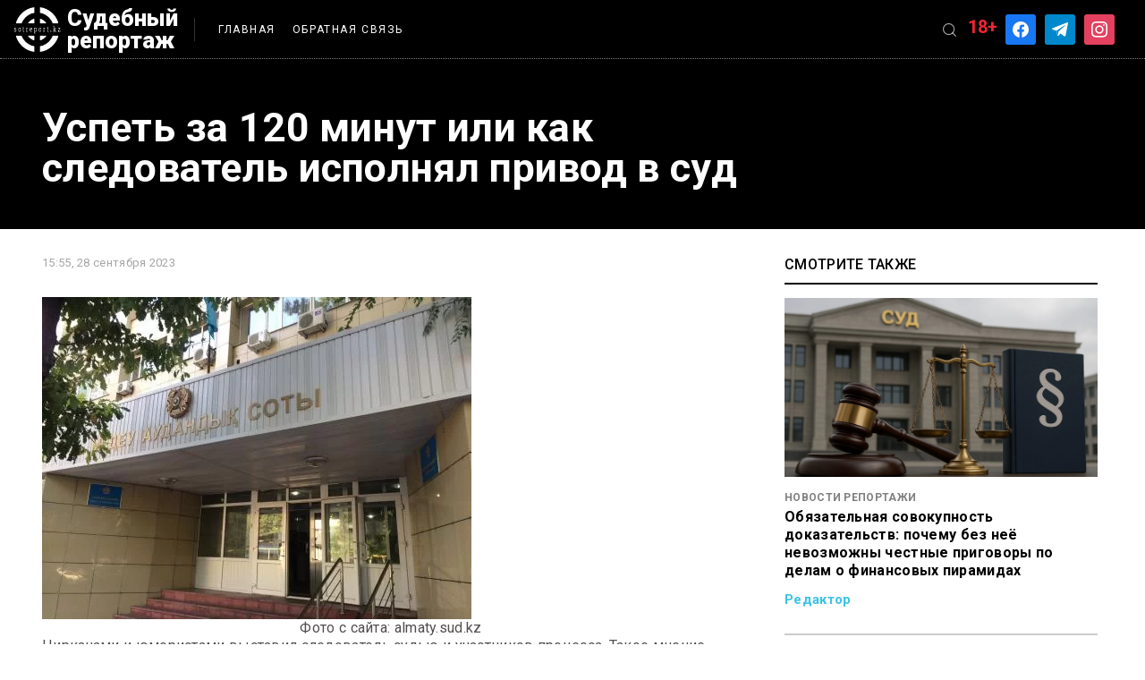

--- FILE ---
content_type: text/html; charset=UTF-8
request_url: https://sotreport.kz/report/strong-uspet-za-120-minut-ili-kak-sledovatel-ispolnyal-privod-v-sud-strong/
body_size: 18275
content:
<!doctype html>
<html dir="ltr" lang="ru-RU" prefix="og: https://ogp.me/ns#">
<head>
	<meta charset="UTF-8">
	<meta name="viewport" content="width=device-width, initial-scale=1">
	<meta name="yandex-verification" content="8b5d371b9818118f" />
	<link rel="profile" href="https://gmpg.org/xfn/11">
	<link rel="stylesheet" href="https://unpkg.com/swiper/swiper-bundle.min.css" />
	
	<script src="https://code.jquery.com/jquery-3.6.0.js"
  	integrity="sha256-H+K7U5CnXl1h5ywQfKtSj8PCmoN9aaq30gDh27Xc0jk="
  	crossorigin="anonymous"></script>
	

	<!-- Yandex.Metrika counter -->
	<script type="text/javascript" >
	   (function(m,e,t,r,i,k,a){m[i]=m[i]||function(){(m[i].a=m[i].a||[]).push(arguments)};
	   m[i].l=1*new Date();k=e.createElement(t),a=e.getElementsByTagName(t)[0],k.async=1,k.src=r,a.parentNode.insertBefore(k,a)})
	   (window, document, "script", "https://mc.yandex.ru/metrika/tag.js", "ym");

	   ym(81318001, "init", {
			clickmap:true,
			trackLinks:true,
			accurateTrackBounce:true,
			webvisor:true
	   });
	</script>
	<noscript><div><img src="https://mc.yandex.ru/watch/81318001" style="position:absolute; left:-9999px;" alt="" /></div></noscript>
	<!-- /Yandex.Metrika counter -->
	
	<!-- Global site tag (gtag.js) - Google Analytics -->
	<script async src="https://www.googletagmanager.com/gtag/js?id=G-L9QM82MBSL"></script>
	<script>
	  window.dataLayer = window.dataLayer || [];
	  function gtag(){dataLayer.push(arguments);}
	  gtag('js', new Date());

	  gtag('config', 'G-L9QM82MBSL');
	</script>
	<title>Успеть за 120 минут или как следователь исполнял привод в суд - Судебный репортаж</title>
	<style>img:is([sizes="auto" i], [sizes^="auto," i]) { contain-intrinsic-size: 3000px 1500px }</style>
	
		<!-- All in One SEO 4.7.9.1 - aioseo.com -->
	<meta name="description" content="Циркачами и юмористами выставил следователь судью и участников процесса. Такое мнение высказала представитель потерпевших, после рапорта следователя о принудительном приводе десяти свидетелей. За два часа он якобы объехал 20 адресов в Алматы, всех обзвонил и успел официально ответить суду, что никого не нашел, сообщает Sotreport.kz. - Я заявила о вызове 10 человек. У следователя было" />
	<meta name="robots" content="max-image-preview:large" />
	<meta name="author" content="Редактор"/>
	<link rel="canonical" href="https://sotreport.kz/report/strong-uspet-za-120-minut-ili-kak-sledovatel-ispolnyal-privod-v-sud-strong/" />
	<meta name="generator" content="All in One SEO (AIOSEO) 4.7.9.1" />
		<meta property="og:locale" content="ru_RU" />
		<meta property="og:site_name" content="Судебный репортаж -" />
		<meta property="og:type" content="article" />
		<meta property="og:title" content="Успеть за 120 минут или как следователь исполнял привод в суд - Судебный репортаж" />
		<meta property="og:description" content="Циркачами и юмористами выставил следователь судью и участников процесса. Такое мнение высказала представитель потерпевших, после рапорта следователя о принудительном приводе десяти свидетелей. За два часа он якобы объехал 20 адресов в Алматы, всех обзвонил и успел официально ответить суду, что никого не нашел, сообщает Sotreport.kz. - Я заявила о вызове 10 человек. У следователя было" />
		<meta property="og:url" content="https://sotreport.kz/report/strong-uspet-za-120-minut-ili-kak-sledovatel-ispolnyal-privod-v-sud-strong/" />
		<meta property="article:published_time" content="2023-09-28T09:55:59+00:00" />
		<meta property="article:modified_time" content="2023-09-28T12:59:22+00:00" />
		<meta name="twitter:card" content="summary_large_image" />
		<meta name="twitter:title" content="Успеть за 120 минут или как следователь исполнял привод в суд - Судебный репортаж" />
		<meta name="twitter:description" content="Циркачами и юмористами выставил следователь судью и участников процесса. Такое мнение высказала представитель потерпевших, после рапорта следователя о принудительном приводе десяти свидетелей. За два часа он якобы объехал 20 адресов в Алматы, всех обзвонил и успел официально ответить суду, что никого не нашел, сообщает Sotreport.kz. - Я заявила о вызове 10 человек. У следователя было" />
		<script type="application/ld+json" class="aioseo-schema">
			{"@context":"https:\/\/schema.org","@graph":[{"@type":"BlogPosting","@id":"https:\/\/sotreport.kz\/report\/strong-uspet-za-120-minut-ili-kak-sledovatel-ispolnyal-privod-v-sud-strong\/#blogposting","name":"\u0423\u0441\u043f\u0435\u0442\u044c \u0437\u0430 120 \u043c\u0438\u043d\u0443\u0442 \u0438\u043b\u0438 \u043a\u0430\u043a \u0441\u043b\u0435\u0434\u043e\u0432\u0430\u0442\u0435\u043b\u044c \u0438\u0441\u043f\u043e\u043b\u043d\u044f\u043b \u043f\u0440\u0438\u0432\u043e\u0434 \u0432 \u0441\u0443\u0434 - \u0421\u0443\u0434\u0435\u0431\u043d\u044b\u0439 \u0440\u0435\u043f\u043e\u0440\u0442\u0430\u0436","headline":"\u0423\u0441\u043f\u0435\u0442\u044c \u0437\u0430 120 \u043c\u0438\u043d\u0443\u0442 \u0438\u043b\u0438 \u043a\u0430\u043a \u0441\u043b\u0435\u0434\u043e\u0432\u0430\u0442\u0435\u043b\u044c \u0438\u0441\u043f\u043e\u043b\u043d\u044f\u043b \u043f\u0440\u0438\u0432\u043e\u0434 \u0432 \u0441\u0443\u0434","author":{"@id":"https:\/\/sotreport.kz\/author\/kira_redaktor\/#author"},"publisher":{"@id":"https:\/\/sotreport.kz\/#organization"},"image":{"@type":"ImageObject","url":"https:\/\/i0.wp.com\/sotreport.kz\/wp-content\/uploads\/2023\/09\/img-20150824-wa0006_1.jpeg?fit=480%2C360&ssl=1","width":480,"height":360},"datePublished":"2023-09-28T15:55:59+05:00","dateModified":"2023-09-28T18:59:22+05:00","inLanguage":"ru-RU","mainEntityOfPage":{"@id":"https:\/\/sotreport.kz\/report\/strong-uspet-za-120-minut-ili-kak-sledovatel-ispolnyal-privod-v-sud-strong\/#webpage"},"isPartOf":{"@id":"https:\/\/sotreport.kz\/report\/strong-uspet-za-120-minut-ili-kak-sledovatel-ispolnyal-privod-v-sud-strong\/#webpage"},"articleSection":"\u041d\u043e\u0432\u043e\u0441\u0442\u0438, \u0420\u0435\u043f\u043e\u0440\u0442\u0430\u0436\u0438, \u0410\u043b\u043c\u0430\u0442\u044b, \u0412 \u0441\u043b\u0430\u0439\u0434\u0435\u0440, \u0412\u044b\u0431\u043e\u0440 \u0440\u0435\u0434\u0430\u043a\u0446\u0438\u0438, \u0434\u043e\u043b\u044c\u0449\u0438\u043a\u0438, \u0436\u0438\u043b\u044c\u0435 \u0431\u0438\u0437\u043d\u0435\u0441-\u043a\u043b\u0430\u0441\u0441\u0430, \u0416\u041a \u00abSilver Hills\u00bb, \u0416\u041a \u00ab\u0422\u0430\u0443-\u041a\u043e\u043a\u0442\u0435\u043c\u00bb, \u043f\u043e\u043b\u0438\u0446\u0438\u044f, \u043f\u0440\u0438\u043d\u0443\u0434\u0438\u0442\u0435\u043b\u044c\u043d\u044b\u0439 \u043f\u0440\u0438\u0432\u043e\u0434, \u0441\u043b\u0435\u0434\u043e\u0432\u0430\u0442\u0435\u043b\u044c, \u0441\u0443\u0434, \u0422\u041e\u041e \u041a\u043e\u043a \u0411\u0430\u0439\u0442\u0435\u0440\u0435\u043a, \u0443\u0433\u043e\u043b\u043e\u0432\u043d\u043e\u0435 \u0434\u0435\u043b\u043e, \u0445\u0438\u0449\u0435\u043d\u0438\u044f, \u042e\u0440\u0438\u0439 \u041a\u0443\u0432\u0448\u0438\u043d\u043d\u0438\u043a\u043e\u0432"},{"@type":"BreadcrumbList","@id":"https:\/\/sotreport.kz\/report\/strong-uspet-za-120-minut-ili-kak-sledovatel-ispolnyal-privod-v-sud-strong\/#breadcrumblist","itemListElement":[{"@type":"ListItem","@id":"https:\/\/sotreport.kz\/#listItem","position":1,"name":"\u0413\u043b\u0430\u0432\u043d\u0430\u044f \u0441\u0442\u0440\u0430\u043d\u0438\u0446\u0430","item":"https:\/\/sotreport.kz\/","nextItem":{"@type":"ListItem","@id":"https:\/\/sotreport.kz\/category\/report\/#listItem","name":"\u0420\u0435\u043f\u043e\u0440\u0442\u0430\u0436\u0438"}},{"@type":"ListItem","@id":"https:\/\/sotreport.kz\/category\/report\/#listItem","position":2,"name":"\u0420\u0435\u043f\u043e\u0440\u0442\u0430\u0436\u0438","item":"https:\/\/sotreport.kz\/category\/report\/","nextItem":{"@type":"ListItem","@id":"https:\/\/sotreport.kz\/report\/strong-uspet-za-120-minut-ili-kak-sledovatel-ispolnyal-privod-v-sud-strong\/#listItem","name":"\u0423\u0441\u043f\u0435\u0442\u044c \u0437\u0430 120 \u043c\u0438\u043d\u0443\u0442 \u0438\u043b\u0438 \u043a\u0430\u043a \u0441\u043b\u0435\u0434\u043e\u0432\u0430\u0442\u0435\u043b\u044c \u0438\u0441\u043f\u043e\u043b\u043d\u044f\u043b \u043f\u0440\u0438\u0432\u043e\u0434 \u0432 \u0441\u0443\u0434"},"previousItem":{"@type":"ListItem","@id":"https:\/\/sotreport.kz\/#listItem","name":"\u0413\u043b\u0430\u0432\u043d\u0430\u044f \u0441\u0442\u0440\u0430\u043d\u0438\u0446\u0430"}},{"@type":"ListItem","@id":"https:\/\/sotreport.kz\/report\/strong-uspet-za-120-minut-ili-kak-sledovatel-ispolnyal-privod-v-sud-strong\/#listItem","position":3,"name":"\u0423\u0441\u043f\u0435\u0442\u044c \u0437\u0430 120 \u043c\u0438\u043d\u0443\u0442 \u0438\u043b\u0438 \u043a\u0430\u043a \u0441\u043b\u0435\u0434\u043e\u0432\u0430\u0442\u0435\u043b\u044c \u0438\u0441\u043f\u043e\u043b\u043d\u044f\u043b \u043f\u0440\u0438\u0432\u043e\u0434 \u0432 \u0441\u0443\u0434","previousItem":{"@type":"ListItem","@id":"https:\/\/sotreport.kz\/category\/report\/#listItem","name":"\u0420\u0435\u043f\u043e\u0440\u0442\u0430\u0436\u0438"}}]},{"@type":"Organization","@id":"https:\/\/sotreport.kz\/#organization","name":"\u0421\u0443\u0434\u0435\u0431\u043d\u044b\u0439 \u0440\u0435\u043f\u043e\u0440\u0442\u0430\u0436","url":"https:\/\/sotreport.kz\/"},{"@type":"Person","@id":"https:\/\/sotreport.kz\/author\/kira_redaktor\/#author","url":"https:\/\/sotreport.kz\/author\/kira_redaktor\/","name":"\u0420\u0435\u0434\u0430\u043a\u0442\u043e\u0440","image":{"@type":"ImageObject","@id":"https:\/\/sotreport.kz\/report\/strong-uspet-za-120-minut-ili-kak-sledovatel-ispolnyal-privod-v-sud-strong\/#authorImage","url":"https:\/\/secure.gravatar.com\/avatar\/7e92cc674c371a1743befa203e4c55d2?s=96&d=mm&r=g","width":96,"height":96,"caption":"\u0420\u0435\u0434\u0430\u043a\u0442\u043e\u0440"}},{"@type":"WebPage","@id":"https:\/\/sotreport.kz\/report\/strong-uspet-za-120-minut-ili-kak-sledovatel-ispolnyal-privod-v-sud-strong\/#webpage","url":"https:\/\/sotreport.kz\/report\/strong-uspet-za-120-minut-ili-kak-sledovatel-ispolnyal-privod-v-sud-strong\/","name":"\u0423\u0441\u043f\u0435\u0442\u044c \u0437\u0430 120 \u043c\u0438\u043d\u0443\u0442 \u0438\u043b\u0438 \u043a\u0430\u043a \u0441\u043b\u0435\u0434\u043e\u0432\u0430\u0442\u0435\u043b\u044c \u0438\u0441\u043f\u043e\u043b\u043d\u044f\u043b \u043f\u0440\u0438\u0432\u043e\u0434 \u0432 \u0441\u0443\u0434 - \u0421\u0443\u0434\u0435\u0431\u043d\u044b\u0439 \u0440\u0435\u043f\u043e\u0440\u0442\u0430\u0436","description":"\u0426\u0438\u0440\u043a\u0430\u0447\u0430\u043c\u0438 \u0438 \u044e\u043c\u043e\u0440\u0438\u0441\u0442\u0430\u043c\u0438 \u0432\u044b\u0441\u0442\u0430\u0432\u0438\u043b \u0441\u043b\u0435\u0434\u043e\u0432\u0430\u0442\u0435\u043b\u044c \u0441\u0443\u0434\u044c\u044e \u0438 \u0443\u0447\u0430\u0441\u0442\u043d\u0438\u043a\u043e\u0432 \u043f\u0440\u043e\u0446\u0435\u0441\u0441\u0430. \u0422\u0430\u043a\u043e\u0435 \u043c\u043d\u0435\u043d\u0438\u0435 \u0432\u044b\u0441\u043a\u0430\u0437\u0430\u043b\u0430 \u043f\u0440\u0435\u0434\u0441\u0442\u0430\u0432\u0438\u0442\u0435\u043b\u044c \u043f\u043e\u0442\u0435\u0440\u043f\u0435\u0432\u0448\u0438\u0445, \u043f\u043e\u0441\u043b\u0435 \u0440\u0430\u043f\u043e\u0440\u0442\u0430 \u0441\u043b\u0435\u0434\u043e\u0432\u0430\u0442\u0435\u043b\u044f \u043e \u043f\u0440\u0438\u043d\u0443\u0434\u0438\u0442\u0435\u043b\u044c\u043d\u043e\u043c \u043f\u0440\u0438\u0432\u043e\u0434\u0435 \u0434\u0435\u0441\u044f\u0442\u0438 \u0441\u0432\u0438\u0434\u0435\u0442\u0435\u043b\u0435\u0439. \u0417\u0430 \u0434\u0432\u0430 \u0447\u0430\u0441\u0430 \u043e\u043d \u044f\u043a\u043e\u0431\u044b \u043e\u0431\u044a\u0435\u0445\u0430\u043b 20 \u0430\u0434\u0440\u0435\u0441\u043e\u0432 \u0432 \u0410\u043b\u043c\u0430\u0442\u044b, \u0432\u0441\u0435\u0445 \u043e\u0431\u0437\u0432\u043e\u043d\u0438\u043b \u0438 \u0443\u0441\u043f\u0435\u043b \u043e\u0444\u0438\u0446\u0438\u0430\u043b\u044c\u043d\u043e \u043e\u0442\u0432\u0435\u0442\u0438\u0442\u044c \u0441\u0443\u0434\u0443, \u0447\u0442\u043e \u043d\u0438\u043a\u043e\u0433\u043e \u043d\u0435 \u043d\u0430\u0448\u0435\u043b, \u0441\u043e\u043e\u0431\u0449\u0430\u0435\u0442 Sotreport.kz. - \u042f \u0437\u0430\u044f\u0432\u0438\u043b\u0430 \u043e \u0432\u044b\u0437\u043e\u0432\u0435 10 \u0447\u0435\u043b\u043e\u0432\u0435\u043a. \u0423 \u0441\u043b\u0435\u0434\u043e\u0432\u0430\u0442\u0435\u043b\u044f \u0431\u044b\u043b\u043e","inLanguage":"ru-RU","isPartOf":{"@id":"https:\/\/sotreport.kz\/#website"},"breadcrumb":{"@id":"https:\/\/sotreport.kz\/report\/strong-uspet-za-120-minut-ili-kak-sledovatel-ispolnyal-privod-v-sud-strong\/#breadcrumblist"},"author":{"@id":"https:\/\/sotreport.kz\/author\/kira_redaktor\/#author"},"creator":{"@id":"https:\/\/sotreport.kz\/author\/kira_redaktor\/#author"},"image":{"@type":"ImageObject","url":"https:\/\/i0.wp.com\/sotreport.kz\/wp-content\/uploads\/2023\/09\/img-20150824-wa0006_1.jpeg?fit=480%2C360&ssl=1","@id":"https:\/\/sotreport.kz\/report\/strong-uspet-za-120-minut-ili-kak-sledovatel-ispolnyal-privod-v-sud-strong\/#mainImage","width":480,"height":360},"primaryImageOfPage":{"@id":"https:\/\/sotreport.kz\/report\/strong-uspet-za-120-minut-ili-kak-sledovatel-ispolnyal-privod-v-sud-strong\/#mainImage"},"datePublished":"2023-09-28T15:55:59+05:00","dateModified":"2023-09-28T18:59:22+05:00"},{"@type":"WebSite","@id":"https:\/\/sotreport.kz\/#website","url":"https:\/\/sotreport.kz\/","name":"\u0421\u0443\u0434\u0435\u0431\u043d\u044b\u0439 \u0440\u0435\u043f\u043e\u0440\u0442\u0430\u0436","inLanguage":"ru-RU","publisher":{"@id":"https:\/\/sotreport.kz\/#organization"}}]}
		</script>
		<!-- All in One SEO -->

<link rel='dns-prefetch' href='//stats.wp.com' />
<link rel='preconnect' href='//i0.wp.com' />
<link rel='preconnect' href='//c0.wp.com' />
<link rel="alternate" type="application/rss+xml" title="Судебный репортаж &raquo; Лента" href="https://sotreport.kz/feed/" />
		<!-- This site uses the Google Analytics by MonsterInsights plugin v9.3.0 - Using Analytics tracking - https://www.monsterinsights.com/ -->
							<script src="//www.googletagmanager.com/gtag/js?id=G-L9QM82MBSL"  data-cfasync="false" data-wpfc-render="false" async></script>
			<script data-cfasync="false" data-wpfc-render="false">
				var mi_version = '9.3.0';
				var mi_track_user = true;
				var mi_no_track_reason = '';
								var MonsterInsightsDefaultLocations = {"page_location":"https:\/\/sotreport.kz\/report\/strong-uspet-za-120-minut-ili-kak-sledovatel-ispolnyal-privod-v-sud-strong\/"};
				if ( typeof MonsterInsightsPrivacyGuardFilter === 'function' ) {
					var MonsterInsightsLocations = (typeof MonsterInsightsExcludeQuery === 'object') ? MonsterInsightsPrivacyGuardFilter( MonsterInsightsExcludeQuery ) : MonsterInsightsPrivacyGuardFilter( MonsterInsightsDefaultLocations );
				} else {
					var MonsterInsightsLocations = (typeof MonsterInsightsExcludeQuery === 'object') ? MonsterInsightsExcludeQuery : MonsterInsightsDefaultLocations;
				}

								var disableStrs = [
										'ga-disable-G-L9QM82MBSL',
									];

				/* Function to detect opted out users */
				function __gtagTrackerIsOptedOut() {
					for (var index = 0; index < disableStrs.length; index++) {
						if (document.cookie.indexOf(disableStrs[index] + '=true') > -1) {
							return true;
						}
					}

					return false;
				}

				/* Disable tracking if the opt-out cookie exists. */
				if (__gtagTrackerIsOptedOut()) {
					for (var index = 0; index < disableStrs.length; index++) {
						window[disableStrs[index]] = true;
					}
				}

				/* Opt-out function */
				function __gtagTrackerOptout() {
					for (var index = 0; index < disableStrs.length; index++) {
						document.cookie = disableStrs[index] + '=true; expires=Thu, 31 Dec 2099 23:59:59 UTC; path=/';
						window[disableStrs[index]] = true;
					}
				}

				if ('undefined' === typeof gaOptout) {
					function gaOptout() {
						__gtagTrackerOptout();
					}
				}
								window.dataLayer = window.dataLayer || [];

				window.MonsterInsightsDualTracker = {
					helpers: {},
					trackers: {},
				};
				if (mi_track_user) {
					function __gtagDataLayer() {
						dataLayer.push(arguments);
					}

					function __gtagTracker(type, name, parameters) {
						if (!parameters) {
							parameters = {};
						}

						if (parameters.send_to) {
							__gtagDataLayer.apply(null, arguments);
							return;
						}

						if (type === 'event') {
														parameters.send_to = monsterinsights_frontend.v4_id;
							var hookName = name;
							if (typeof parameters['event_category'] !== 'undefined') {
								hookName = parameters['event_category'] + ':' + name;
							}

							if (typeof MonsterInsightsDualTracker.trackers[hookName] !== 'undefined') {
								MonsterInsightsDualTracker.trackers[hookName](parameters);
							} else {
								__gtagDataLayer('event', name, parameters);
							}
							
						} else {
							__gtagDataLayer.apply(null, arguments);
						}
					}

					__gtagTracker('js', new Date());
					__gtagTracker('set', {
						'developer_id.dZGIzZG': true,
											});
					if ( MonsterInsightsLocations.page_location ) {
						__gtagTracker('set', MonsterInsightsLocations);
					}
										__gtagTracker('config', 'G-L9QM82MBSL', {"forceSSL":"true","link_attribution":"true"} );
															window.gtag = __gtagTracker;										(function () {
						/* https://developers.google.com/analytics/devguides/collection/analyticsjs/ */
						/* ga and __gaTracker compatibility shim. */
						var noopfn = function () {
							return null;
						};
						var newtracker = function () {
							return new Tracker();
						};
						var Tracker = function () {
							return null;
						};
						var p = Tracker.prototype;
						p.get = noopfn;
						p.set = noopfn;
						p.send = function () {
							var args = Array.prototype.slice.call(arguments);
							args.unshift('send');
							__gaTracker.apply(null, args);
						};
						var __gaTracker = function () {
							var len = arguments.length;
							if (len === 0) {
								return;
							}
							var f = arguments[len - 1];
							if (typeof f !== 'object' || f === null || typeof f.hitCallback !== 'function') {
								if ('send' === arguments[0]) {
									var hitConverted, hitObject = false, action;
									if ('event' === arguments[1]) {
										if ('undefined' !== typeof arguments[3]) {
											hitObject = {
												'eventAction': arguments[3],
												'eventCategory': arguments[2],
												'eventLabel': arguments[4],
												'value': arguments[5] ? arguments[5] : 1,
											}
										}
									}
									if ('pageview' === arguments[1]) {
										if ('undefined' !== typeof arguments[2]) {
											hitObject = {
												'eventAction': 'page_view',
												'page_path': arguments[2],
											}
										}
									}
									if (typeof arguments[2] === 'object') {
										hitObject = arguments[2];
									}
									if (typeof arguments[5] === 'object') {
										Object.assign(hitObject, arguments[5]);
									}
									if ('undefined' !== typeof arguments[1].hitType) {
										hitObject = arguments[1];
										if ('pageview' === hitObject.hitType) {
											hitObject.eventAction = 'page_view';
										}
									}
									if (hitObject) {
										action = 'timing' === arguments[1].hitType ? 'timing_complete' : hitObject.eventAction;
										hitConverted = mapArgs(hitObject);
										__gtagTracker('event', action, hitConverted);
									}
								}
								return;
							}

							function mapArgs(args) {
								var arg, hit = {};
								var gaMap = {
									'eventCategory': 'event_category',
									'eventAction': 'event_action',
									'eventLabel': 'event_label',
									'eventValue': 'event_value',
									'nonInteraction': 'non_interaction',
									'timingCategory': 'event_category',
									'timingVar': 'name',
									'timingValue': 'value',
									'timingLabel': 'event_label',
									'page': 'page_path',
									'location': 'page_location',
									'title': 'page_title',
									'referrer' : 'page_referrer',
								};
								for (arg in args) {
																		if (!(!args.hasOwnProperty(arg) || !gaMap.hasOwnProperty(arg))) {
										hit[gaMap[arg]] = args[arg];
									} else {
										hit[arg] = args[arg];
									}
								}
								return hit;
							}

							try {
								f.hitCallback();
							} catch (ex) {
							}
						};
						__gaTracker.create = newtracker;
						__gaTracker.getByName = newtracker;
						__gaTracker.getAll = function () {
							return [];
						};
						__gaTracker.remove = noopfn;
						__gaTracker.loaded = true;
						window['__gaTracker'] = __gaTracker;
					})();
									} else {
										console.log("");
					(function () {
						function __gtagTracker() {
							return null;
						}

						window['__gtagTracker'] = __gtagTracker;
						window['gtag'] = __gtagTracker;
					})();
									}
			</script>
				<!-- / Google Analytics by MonsterInsights -->
		<script>
window._wpemojiSettings = {"baseUrl":"https:\/\/s.w.org\/images\/core\/emoji\/15.0.3\/72x72\/","ext":".png","svgUrl":"https:\/\/s.w.org\/images\/core\/emoji\/15.0.3\/svg\/","svgExt":".svg","source":{"concatemoji":"https:\/\/sotreport.kz\/wp-includes\/js\/wp-emoji-release.min.js?ver=6.7.4"}};
/*! This file is auto-generated */
!function(i,n){var o,s,e;function c(e){try{var t={supportTests:e,timestamp:(new Date).valueOf()};sessionStorage.setItem(o,JSON.stringify(t))}catch(e){}}function p(e,t,n){e.clearRect(0,0,e.canvas.width,e.canvas.height),e.fillText(t,0,0);var t=new Uint32Array(e.getImageData(0,0,e.canvas.width,e.canvas.height).data),r=(e.clearRect(0,0,e.canvas.width,e.canvas.height),e.fillText(n,0,0),new Uint32Array(e.getImageData(0,0,e.canvas.width,e.canvas.height).data));return t.every(function(e,t){return e===r[t]})}function u(e,t,n){switch(t){case"flag":return n(e,"\ud83c\udff3\ufe0f\u200d\u26a7\ufe0f","\ud83c\udff3\ufe0f\u200b\u26a7\ufe0f")?!1:!n(e,"\ud83c\uddfa\ud83c\uddf3","\ud83c\uddfa\u200b\ud83c\uddf3")&&!n(e,"\ud83c\udff4\udb40\udc67\udb40\udc62\udb40\udc65\udb40\udc6e\udb40\udc67\udb40\udc7f","\ud83c\udff4\u200b\udb40\udc67\u200b\udb40\udc62\u200b\udb40\udc65\u200b\udb40\udc6e\u200b\udb40\udc67\u200b\udb40\udc7f");case"emoji":return!n(e,"\ud83d\udc26\u200d\u2b1b","\ud83d\udc26\u200b\u2b1b")}return!1}function f(e,t,n){var r="undefined"!=typeof WorkerGlobalScope&&self instanceof WorkerGlobalScope?new OffscreenCanvas(300,150):i.createElement("canvas"),a=r.getContext("2d",{willReadFrequently:!0}),o=(a.textBaseline="top",a.font="600 32px Arial",{});return e.forEach(function(e){o[e]=t(a,e,n)}),o}function t(e){var t=i.createElement("script");t.src=e,t.defer=!0,i.head.appendChild(t)}"undefined"!=typeof Promise&&(o="wpEmojiSettingsSupports",s=["flag","emoji"],n.supports={everything:!0,everythingExceptFlag:!0},e=new Promise(function(e){i.addEventListener("DOMContentLoaded",e,{once:!0})}),new Promise(function(t){var n=function(){try{var e=JSON.parse(sessionStorage.getItem(o));if("object"==typeof e&&"number"==typeof e.timestamp&&(new Date).valueOf()<e.timestamp+604800&&"object"==typeof e.supportTests)return e.supportTests}catch(e){}return null}();if(!n){if("undefined"!=typeof Worker&&"undefined"!=typeof OffscreenCanvas&&"undefined"!=typeof URL&&URL.createObjectURL&&"undefined"!=typeof Blob)try{var e="postMessage("+f.toString()+"("+[JSON.stringify(s),u.toString(),p.toString()].join(",")+"));",r=new Blob([e],{type:"text/javascript"}),a=new Worker(URL.createObjectURL(r),{name:"wpTestEmojiSupports"});return void(a.onmessage=function(e){c(n=e.data),a.terminate(),t(n)})}catch(e){}c(n=f(s,u,p))}t(n)}).then(function(e){for(var t in e)n.supports[t]=e[t],n.supports.everything=n.supports.everything&&n.supports[t],"flag"!==t&&(n.supports.everythingExceptFlag=n.supports.everythingExceptFlag&&n.supports[t]);n.supports.everythingExceptFlag=n.supports.everythingExceptFlag&&!n.supports.flag,n.DOMReady=!1,n.readyCallback=function(){n.DOMReady=!0}}).then(function(){return e}).then(function(){var e;n.supports.everything||(n.readyCallback(),(e=n.source||{}).concatemoji?t(e.concatemoji):e.wpemoji&&e.twemoji&&(t(e.twemoji),t(e.wpemoji)))}))}((window,document),window._wpemojiSettings);
</script>
<style id='wp-emoji-styles-inline-css'>

	img.wp-smiley, img.emoji {
		display: inline !important;
		border: none !important;
		box-shadow: none !important;
		height: 1em !important;
		width: 1em !important;
		margin: 0 0.07em !important;
		vertical-align: -0.1em !important;
		background: none !important;
		padding: 0 !important;
	}
</style>
<link rel='stylesheet' id='wp-block-library-css' href='https://c0.wp.com/c/6.7.4/wp-includes/css/dist/block-library/style.min.css' media='all' />
<link rel='stylesheet' id='wpzoom-social-icons-block-style-css' href='https://sotreport.kz/wp-content/plugins/social-icons-widget-by-wpzoom/block/dist/style-wpzoom-social-icons.css?ver=4.3.4' media='all' />
<link rel='stylesheet' id='mediaelement-css' href='https://c0.wp.com/c/6.7.4/wp-includes/js/mediaelement/mediaelementplayer-legacy.min.css' media='all' />
<link rel='stylesheet' id='wp-mediaelement-css' href='https://c0.wp.com/c/6.7.4/wp-includes/js/mediaelement/wp-mediaelement.min.css' media='all' />
<style id='jetpack-sharing-buttons-style-inline-css'>
.jetpack-sharing-buttons__services-list{display:flex;flex-direction:row;flex-wrap:wrap;gap:0;list-style-type:none;margin:5px;padding:0}.jetpack-sharing-buttons__services-list.has-small-icon-size{font-size:12px}.jetpack-sharing-buttons__services-list.has-normal-icon-size{font-size:16px}.jetpack-sharing-buttons__services-list.has-large-icon-size{font-size:24px}.jetpack-sharing-buttons__services-list.has-huge-icon-size{font-size:36px}@media print{.jetpack-sharing-buttons__services-list{display:none!important}}.editor-styles-wrapper .wp-block-jetpack-sharing-buttons{gap:0;padding-inline-start:0}ul.jetpack-sharing-buttons__services-list.has-background{padding:1.25em 2.375em}
</style>
<style id='classic-theme-styles-inline-css'>
/*! This file is auto-generated */
.wp-block-button__link{color:#fff;background-color:#32373c;border-radius:9999px;box-shadow:none;text-decoration:none;padding:calc(.667em + 2px) calc(1.333em + 2px);font-size:1.125em}.wp-block-file__button{background:#32373c;color:#fff;text-decoration:none}
</style>
<style id='global-styles-inline-css'>
:root{--wp--preset--aspect-ratio--square: 1;--wp--preset--aspect-ratio--4-3: 4/3;--wp--preset--aspect-ratio--3-4: 3/4;--wp--preset--aspect-ratio--3-2: 3/2;--wp--preset--aspect-ratio--2-3: 2/3;--wp--preset--aspect-ratio--16-9: 16/9;--wp--preset--aspect-ratio--9-16: 9/16;--wp--preset--color--black: #000000;--wp--preset--color--cyan-bluish-gray: #abb8c3;--wp--preset--color--white: #ffffff;--wp--preset--color--pale-pink: #f78da7;--wp--preset--color--vivid-red: #cf2e2e;--wp--preset--color--luminous-vivid-orange: #ff6900;--wp--preset--color--luminous-vivid-amber: #fcb900;--wp--preset--color--light-green-cyan: #7bdcb5;--wp--preset--color--vivid-green-cyan: #00d084;--wp--preset--color--pale-cyan-blue: #8ed1fc;--wp--preset--color--vivid-cyan-blue: #0693e3;--wp--preset--color--vivid-purple: #9b51e0;--wp--preset--gradient--vivid-cyan-blue-to-vivid-purple: linear-gradient(135deg,rgba(6,147,227,1) 0%,rgb(155,81,224) 100%);--wp--preset--gradient--light-green-cyan-to-vivid-green-cyan: linear-gradient(135deg,rgb(122,220,180) 0%,rgb(0,208,130) 100%);--wp--preset--gradient--luminous-vivid-amber-to-luminous-vivid-orange: linear-gradient(135deg,rgba(252,185,0,1) 0%,rgba(255,105,0,1) 100%);--wp--preset--gradient--luminous-vivid-orange-to-vivid-red: linear-gradient(135deg,rgba(255,105,0,1) 0%,rgb(207,46,46) 100%);--wp--preset--gradient--very-light-gray-to-cyan-bluish-gray: linear-gradient(135deg,rgb(238,238,238) 0%,rgb(169,184,195) 100%);--wp--preset--gradient--cool-to-warm-spectrum: linear-gradient(135deg,rgb(74,234,220) 0%,rgb(151,120,209) 20%,rgb(207,42,186) 40%,rgb(238,44,130) 60%,rgb(251,105,98) 80%,rgb(254,248,76) 100%);--wp--preset--gradient--blush-light-purple: linear-gradient(135deg,rgb(255,206,236) 0%,rgb(152,150,240) 100%);--wp--preset--gradient--blush-bordeaux: linear-gradient(135deg,rgb(254,205,165) 0%,rgb(254,45,45) 50%,rgb(107,0,62) 100%);--wp--preset--gradient--luminous-dusk: linear-gradient(135deg,rgb(255,203,112) 0%,rgb(199,81,192) 50%,rgb(65,88,208) 100%);--wp--preset--gradient--pale-ocean: linear-gradient(135deg,rgb(255,245,203) 0%,rgb(182,227,212) 50%,rgb(51,167,181) 100%);--wp--preset--gradient--electric-grass: linear-gradient(135deg,rgb(202,248,128) 0%,rgb(113,206,126) 100%);--wp--preset--gradient--midnight: linear-gradient(135deg,rgb(2,3,129) 0%,rgb(40,116,252) 100%);--wp--preset--font-size--small: 13px;--wp--preset--font-size--medium: 20px;--wp--preset--font-size--large: 36px;--wp--preset--font-size--x-large: 42px;--wp--preset--spacing--20: 0.44rem;--wp--preset--spacing--30: 0.67rem;--wp--preset--spacing--40: 1rem;--wp--preset--spacing--50: 1.5rem;--wp--preset--spacing--60: 2.25rem;--wp--preset--spacing--70: 3.38rem;--wp--preset--spacing--80: 5.06rem;--wp--preset--shadow--natural: 6px 6px 9px rgba(0, 0, 0, 0.2);--wp--preset--shadow--deep: 12px 12px 50px rgba(0, 0, 0, 0.4);--wp--preset--shadow--sharp: 6px 6px 0px rgba(0, 0, 0, 0.2);--wp--preset--shadow--outlined: 6px 6px 0px -3px rgba(255, 255, 255, 1), 6px 6px rgba(0, 0, 0, 1);--wp--preset--shadow--crisp: 6px 6px 0px rgba(0, 0, 0, 1);}:where(.is-layout-flex){gap: 0.5em;}:where(.is-layout-grid){gap: 0.5em;}body .is-layout-flex{display: flex;}.is-layout-flex{flex-wrap: wrap;align-items: center;}.is-layout-flex > :is(*, div){margin: 0;}body .is-layout-grid{display: grid;}.is-layout-grid > :is(*, div){margin: 0;}:where(.wp-block-columns.is-layout-flex){gap: 2em;}:where(.wp-block-columns.is-layout-grid){gap: 2em;}:where(.wp-block-post-template.is-layout-flex){gap: 1.25em;}:where(.wp-block-post-template.is-layout-grid){gap: 1.25em;}.has-black-color{color: var(--wp--preset--color--black) !important;}.has-cyan-bluish-gray-color{color: var(--wp--preset--color--cyan-bluish-gray) !important;}.has-white-color{color: var(--wp--preset--color--white) !important;}.has-pale-pink-color{color: var(--wp--preset--color--pale-pink) !important;}.has-vivid-red-color{color: var(--wp--preset--color--vivid-red) !important;}.has-luminous-vivid-orange-color{color: var(--wp--preset--color--luminous-vivid-orange) !important;}.has-luminous-vivid-amber-color{color: var(--wp--preset--color--luminous-vivid-amber) !important;}.has-light-green-cyan-color{color: var(--wp--preset--color--light-green-cyan) !important;}.has-vivid-green-cyan-color{color: var(--wp--preset--color--vivid-green-cyan) !important;}.has-pale-cyan-blue-color{color: var(--wp--preset--color--pale-cyan-blue) !important;}.has-vivid-cyan-blue-color{color: var(--wp--preset--color--vivid-cyan-blue) !important;}.has-vivid-purple-color{color: var(--wp--preset--color--vivid-purple) !important;}.has-black-background-color{background-color: var(--wp--preset--color--black) !important;}.has-cyan-bluish-gray-background-color{background-color: var(--wp--preset--color--cyan-bluish-gray) !important;}.has-white-background-color{background-color: var(--wp--preset--color--white) !important;}.has-pale-pink-background-color{background-color: var(--wp--preset--color--pale-pink) !important;}.has-vivid-red-background-color{background-color: var(--wp--preset--color--vivid-red) !important;}.has-luminous-vivid-orange-background-color{background-color: var(--wp--preset--color--luminous-vivid-orange) !important;}.has-luminous-vivid-amber-background-color{background-color: var(--wp--preset--color--luminous-vivid-amber) !important;}.has-light-green-cyan-background-color{background-color: var(--wp--preset--color--light-green-cyan) !important;}.has-vivid-green-cyan-background-color{background-color: var(--wp--preset--color--vivid-green-cyan) !important;}.has-pale-cyan-blue-background-color{background-color: var(--wp--preset--color--pale-cyan-blue) !important;}.has-vivid-cyan-blue-background-color{background-color: var(--wp--preset--color--vivid-cyan-blue) !important;}.has-vivid-purple-background-color{background-color: var(--wp--preset--color--vivid-purple) !important;}.has-black-border-color{border-color: var(--wp--preset--color--black) !important;}.has-cyan-bluish-gray-border-color{border-color: var(--wp--preset--color--cyan-bluish-gray) !important;}.has-white-border-color{border-color: var(--wp--preset--color--white) !important;}.has-pale-pink-border-color{border-color: var(--wp--preset--color--pale-pink) !important;}.has-vivid-red-border-color{border-color: var(--wp--preset--color--vivid-red) !important;}.has-luminous-vivid-orange-border-color{border-color: var(--wp--preset--color--luminous-vivid-orange) !important;}.has-luminous-vivid-amber-border-color{border-color: var(--wp--preset--color--luminous-vivid-amber) !important;}.has-light-green-cyan-border-color{border-color: var(--wp--preset--color--light-green-cyan) !important;}.has-vivid-green-cyan-border-color{border-color: var(--wp--preset--color--vivid-green-cyan) !important;}.has-pale-cyan-blue-border-color{border-color: var(--wp--preset--color--pale-cyan-blue) !important;}.has-vivid-cyan-blue-border-color{border-color: var(--wp--preset--color--vivid-cyan-blue) !important;}.has-vivid-purple-border-color{border-color: var(--wp--preset--color--vivid-purple) !important;}.has-vivid-cyan-blue-to-vivid-purple-gradient-background{background: var(--wp--preset--gradient--vivid-cyan-blue-to-vivid-purple) !important;}.has-light-green-cyan-to-vivid-green-cyan-gradient-background{background: var(--wp--preset--gradient--light-green-cyan-to-vivid-green-cyan) !important;}.has-luminous-vivid-amber-to-luminous-vivid-orange-gradient-background{background: var(--wp--preset--gradient--luminous-vivid-amber-to-luminous-vivid-orange) !important;}.has-luminous-vivid-orange-to-vivid-red-gradient-background{background: var(--wp--preset--gradient--luminous-vivid-orange-to-vivid-red) !important;}.has-very-light-gray-to-cyan-bluish-gray-gradient-background{background: var(--wp--preset--gradient--very-light-gray-to-cyan-bluish-gray) !important;}.has-cool-to-warm-spectrum-gradient-background{background: var(--wp--preset--gradient--cool-to-warm-spectrum) !important;}.has-blush-light-purple-gradient-background{background: var(--wp--preset--gradient--blush-light-purple) !important;}.has-blush-bordeaux-gradient-background{background: var(--wp--preset--gradient--blush-bordeaux) !important;}.has-luminous-dusk-gradient-background{background: var(--wp--preset--gradient--luminous-dusk) !important;}.has-pale-ocean-gradient-background{background: var(--wp--preset--gradient--pale-ocean) !important;}.has-electric-grass-gradient-background{background: var(--wp--preset--gradient--electric-grass) !important;}.has-midnight-gradient-background{background: var(--wp--preset--gradient--midnight) !important;}.has-small-font-size{font-size: var(--wp--preset--font-size--small) !important;}.has-medium-font-size{font-size: var(--wp--preset--font-size--medium) !important;}.has-large-font-size{font-size: var(--wp--preset--font-size--large) !important;}.has-x-large-font-size{font-size: var(--wp--preset--font-size--x-large) !important;}
:where(.wp-block-post-template.is-layout-flex){gap: 1.25em;}:where(.wp-block-post-template.is-layout-grid){gap: 1.25em;}
:where(.wp-block-columns.is-layout-flex){gap: 2em;}:where(.wp-block-columns.is-layout-grid){gap: 2em;}
:root :where(.wp-block-pullquote){font-size: 1.5em;line-height: 1.6;}
</style>
<link rel='stylesheet' id='cntctfrm_form_style-css' href='https://sotreport.kz/wp-content/plugins/contact-form-plugin/css/form_style.css?ver=4.3.6' media='all' />
<link rel='stylesheet' id='foobox-free-min-css' href='https://sotreport.kz/wp-content/plugins/foobox-image-lightbox/free/css/foobox.free.min.css?ver=2.7.34' media='all' />
<link rel='stylesheet' id='wp-downloadmanager-css' href='https://sotreport.kz/wp-content/plugins/wp-downloadmanager/download-css.css?ver=1.68.9' media='all' />
<link rel='stylesheet' id='mincss-css' href='https://sotreport.kz/wp-content/themes/news-site/css/style.min.css?ver=6.7.4' media='all' />
<link rel='stylesheet' id='wpzoom-social-icons-socicon-css' href='https://sotreport.kz/wp-content/plugins/social-icons-widget-by-wpzoom/assets/css/wpzoom-socicon.css?ver=1733818897' media='all' />
<link rel='stylesheet' id='wpzoom-social-icons-genericons-css' href='https://sotreport.kz/wp-content/plugins/social-icons-widget-by-wpzoom/assets/css/genericons.css?ver=1733818897' media='all' />
<link rel='stylesheet' id='wpzoom-social-icons-academicons-css' href='https://sotreport.kz/wp-content/plugins/social-icons-widget-by-wpzoom/assets/css/academicons.min.css?ver=1733818897' media='all' />
<link rel='stylesheet' id='wpzoom-social-icons-font-awesome-3-css' href='https://sotreport.kz/wp-content/plugins/social-icons-widget-by-wpzoom/assets/css/font-awesome-3.min.css?ver=1733818897' media='all' />
<link rel='stylesheet' id='dashicons-css' href='https://c0.wp.com/c/6.7.4/wp-includes/css/dashicons.min.css' media='all' />
<link rel='stylesheet' id='wpzoom-social-icons-styles-css' href='https://sotreport.kz/wp-content/plugins/social-icons-widget-by-wpzoom/assets/css/wpzoom-social-icons-styles.css?ver=1733818897' media='all' />
<link rel='stylesheet' id='fancybox-css' href='https://sotreport.kz/wp-content/plugins/easy-fancybox/fancybox/1.5.4/jquery.fancybox.min.css?ver=6.7.4' media='screen' />
<style id='fancybox-inline-css'>
#fancybox-outer{background:#ffffff}#fancybox-content{background:#ffffff;border-color:#ffffff;color:#000000;}#fancybox-title,#fancybox-title-float-main{color:#fff}
</style>
<link rel='stylesheet' id='wp-pagenavi-css' href='https://sotreport.kz/wp-content/plugins/wp-pagenavi/pagenavi-css.css?ver=2.70' media='all' />
<link rel='preload' as='font'  id='wpzoom-social-icons-font-academicons-woff2-css' href='https://sotreport.kz/wp-content/plugins/social-icons-widget-by-wpzoom/assets/font/academicons.woff2?v=1.9.2' type='font/woff2' crossorigin />
<link rel='preload' as='font'  id='wpzoom-social-icons-font-fontawesome-3-woff2-css' href='https://sotreport.kz/wp-content/plugins/social-icons-widget-by-wpzoom/assets/font/fontawesome-webfont.woff2?v=4.7.0' type='font/woff2' crossorigin />
<link rel='preload' as='font'  id='wpzoom-social-icons-font-genericons-woff-css' href='https://sotreport.kz/wp-content/plugins/social-icons-widget-by-wpzoom/assets/font/Genericons.woff' type='font/woff' crossorigin />
<link rel='preload' as='font'  id='wpzoom-social-icons-font-socicon-woff2-css' href='https://sotreport.kz/wp-content/plugins/social-icons-widget-by-wpzoom/assets/font/socicon.woff2?v=4.3.4' type='font/woff2' crossorigin />
<script src="https://sotreport.kz/wp-content/plugins/google-analytics-for-wordpress/assets/js/frontend-gtag.min.js?ver=9.3.0" id="monsterinsights-frontend-script-js" async data-wp-strategy="async"></script>
<script data-cfasync="false" data-wpfc-render="false" id='monsterinsights-frontend-script-js-extra'>var monsterinsights_frontend = {"js_events_tracking":"true","download_extensions":"doc,pdf,ppt,zip,xls,docx,pptx,xlsx","inbound_paths":"[{\"path\":\"\\\/go\\\/\",\"label\":\"affiliate\"},{\"path\":\"\\\/recommend\\\/\",\"label\":\"affiliate\"}]","home_url":"https:\/\/sotreport.kz","hash_tracking":"false","v4_id":"G-L9QM82MBSL"};</script>
<script src="https://c0.wp.com/c/6.7.4/wp-includes/js/jquery/jquery.min.js" id="jquery-core-js"></script>
<script src="https://c0.wp.com/c/6.7.4/wp-includes/js/jquery/jquery-migrate.min.js" id="jquery-migrate-js"></script>
<script id="foobox-free-min-js-before">
/* Run FooBox FREE (v2.7.34) */
var FOOBOX = window.FOOBOX = {
	ready: true,
	disableOthers: false,
	o: {wordpress: { enabled: true }, countMessage:'image %index of %total', captions: { dataTitle: ["captionTitle","title"], dataDesc: ["captionDesc","description"] }, rel: '', excludes:'.fbx-link,.nofoobox,.nolightbox,a[href*="pinterest.com/pin/create/button/"]', affiliate : { enabled: false }},
	selectors: [
		".foogallery-container.foogallery-lightbox-foobox", ".foogallery-container.foogallery-lightbox-foobox-free", ".gallery", ".wp-block-gallery", ".wp-caption", ".wp-block-image", "a:has(img[class*=wp-image-])", ".foobox"
	],
	pre: function( $ ){
		// Custom JavaScript (Pre)
		
	},
	post: function( $ ){
		// Custom JavaScript (Post)
		
		// Custom Captions Code
		
	},
	custom: function( $ ){
		// Custom Extra JS
		
	}
};
</script>
<script src="https://sotreport.kz/wp-content/plugins/foobox-image-lightbox/free/js/foobox.free.min.js?ver=2.7.34" id="foobox-free-min-js"></script>
<link rel="https://api.w.org/" href="https://sotreport.kz/wp-json/" /><link rel="alternate" title="JSON" type="application/json" href="https://sotreport.kz/wp-json/wp/v2/posts/24498" /><link rel="EditURI" type="application/rsd+xml" title="RSD" href="https://sotreport.kz/xmlrpc.php?rsd" />
<meta name="generator" content="WordPress 6.7.4" />
<link rel='shortlink' href='https://sotreport.kz/?p=24498' />
<link rel="alternate" title="oEmbed (JSON)" type="application/json+oembed" href="https://sotreport.kz/wp-json/oembed/1.0/embed?url=https%3A%2F%2Fsotreport.kz%2Freport%2Fstrong-uspet-za-120-minut-ili-kak-sledovatel-ispolnyal-privod-v-sud-strong%2F" />
<link rel="alternate" title="oEmbed (XML)" type="text/xml+oembed" href="https://sotreport.kz/wp-json/oembed/1.0/embed?url=https%3A%2F%2Fsotreport.kz%2Freport%2Fstrong-uspet-za-120-minut-ili-kak-sledovatel-ispolnyal-privod-v-sud-strong%2F&#038;format=xml" />
<style>
		#category-posts-2-internal ul {padding: 0;}
#category-posts-2-internal .cat-post-item img {max-width: initial; max-height: initial; margin: initial;}
#category-posts-2-internal .cat-post-author {margin-bottom: 0;}
#category-posts-2-internal .cat-post-thumbnail {margin: 5px 10px 5px 0;}
#category-posts-2-internal .cat-post-item:before {content: ""; clear: both;}
#category-posts-2-internal .cat-post-excerpt-more {display: inline-block;}
#category-posts-2-internal .cat-post-item {list-style: none; margin: 3px 0 10px; padding: 3px 0;}
#category-posts-2-internal .cat-post-current .cat-post-title {font-weight: bold; text-transform: uppercase;}
#category-posts-2-internal [class*=cat-post-tax] {font-size: 0.85em;}
#category-posts-2-internal [class*=cat-post-tax] * {display:inline-block;}
#category-posts-2-internal .cat-post-item:after {content: ""; display: table;	clear: both;}
#category-posts-2-internal .cat-post-item .cat-post-title {overflow: hidden;text-overflow: ellipsis;white-space: initial;display: -webkit-box;-webkit-line-clamp: 2;-webkit-box-orient: vertical;padding-bottom: 0 !important;}
#category-posts-2-internal .cat-post-item:after {content: ""; display: table;	clear: both;}
#category-posts-2-internal .cat-post-thumbnail {display:block; float:left; margin:5px 10px 5px 0;}
#category-posts-2-internal .cat-post-crop {overflow:hidden;display:block;}
#category-posts-2-internal p {margin:5px 0 0 0}
#category-posts-2-internal li > div {margin:5px 0 0 0; clear:both;}
#category-posts-2-internal .dashicons {vertical-align:middle;}
#category-posts-2-internal .cat-post-thumbnail .cat-post-crop img {height: 150px;}
#category-posts-2-internal .cat-post-thumbnail .cat-post-crop img {width: 150px;}
#category-posts-2-internal .cat-post-thumbnail .cat-post-crop img {object-fit: cover; max-width: 100%; display: block;}
#category-posts-2-internal .cat-post-thumbnail .cat-post-crop-not-supported img {width: 100%;}
#category-posts-2-internal .cat-post-thumbnail {max-width:100%;}
#category-posts-2-internal .cat-post-item img {margin: initial;}
</style>
		<!-- Global site tag (gtag.js) - Google Analytics -->
<script async src="https://www.googletagmanager.com/gtag/js?id=UA-143538892-1"></script>
<script>
  window.dataLayer = window.dataLayer || [];
  function gtag(){dataLayer.push(arguments);}
  gtag('js', new Date());

  gtag('config', 'UA-143538892-1');
</script>	<style>img#wpstats{display:none}</style>
		<link rel="icon" href="https://i0.wp.com/sotreport.kz/wp-content/uploads/2021/04/cropped-logo-sotreport-1.jpeg?fit=32%2C32&#038;ssl=1" sizes="32x32" />
<link rel="icon" href="https://i0.wp.com/sotreport.kz/wp-content/uploads/2021/04/cropped-logo-sotreport-1.jpeg?fit=192%2C192&#038;ssl=1" sizes="192x192" />
<link rel="apple-touch-icon" href="https://i0.wp.com/sotreport.kz/wp-content/uploads/2021/04/cropped-logo-sotreport-1.jpeg?fit=180%2C180&#038;ssl=1" />
<meta name="msapplication-TileImage" content="https://i0.wp.com/sotreport.kz/wp-content/uploads/2021/04/cropped-logo-sotreport-1.jpeg?fit=270%2C270&#038;ssl=1" />
</head>

<body class="post-template-default single single-post postid-24498 single-format-standard">
<div id="page" class="site">
		

	<header class="header">
   		<div class="header-container">
			<div class="header-wrapper">
				<span class="header__logo">
					<a href="/">
					<div class="header-logo__img" >
						<img  src="/wp-content/themes/news-site/img/logo2.jpg" alt="">
					</div>
					Судебный репортаж
					</a>
				</span>
				<nav class="header__menu menu-header">
					<ul class="menu-header__list">
						<ul id="menu" class="menu-header__list"><li id="menu-item-8408" class="menu-header__item"><a href="https://sotreport.kz/">Главная</a></li>
<li id="menu-item-8410" class="menu-header__item"><a href="https://sotreport.kz/feedback/">Обратная связь</a></li>
</ul> 
					</ul> 
					<div class="menu-header__form">
						<div class="lang">
							<!---->
						</div>   
						<a href="http://sotreport.kz/poisk/" class="menu-header__search _icon-loupe"></a>
						
						<div class="menu-header__restrictions">
							18+
						</div>
						<div class="menu-header__burger">
							<span></span>
							<span></span>
							<span></span>
						</div>
					</div>
					<div class="mobile-menu" >
					<ul class="mobile-menu__list">
						<ul id="menu" class="mobile-menu__list"><li class="mobile-menu__item"><a href="https://sotreport.kz/">Главная</a></li>
<li class="mobile-menu__item"><a href="https://sotreport.kz/feedback/">Обратная связь</a></li>
</ul>					</ul>
					<div id="social-icons-widget" class="social-icons-widget"><h3 class="social-icons-widget-title">Мы в социальных сетях</h3>
		
<ul class="zoom-social-icons-list zoom-social-icons-list--with-canvas zoom-social-icons-list--rounded zoom-social-icons-list--no-labels">

		
				<li class="zoom-social_icons-list__item">
		<a class="zoom-social_icons-list__link" href="https://www.facebook.com/sotreport.kz" target="_blank" title="Facebook" rel="nofollow">
									
						<span class="screen-reader-text">facebook</span>
			
						<span class="zoom-social_icons-list-span social-icon socicon socicon-facebook" data-hover-rule="background-color" data-hover-color="#1877F2" style="background-color : #1877F2; font-size: 18px; padding:8px" ></span>
			
					</a>
	</li>

	
				<li class="zoom-social_icons-list__item">
		<a class="zoom-social_icons-list__link" href="https://t.me/sotreport" target="_blank" title="Default Label" rel="nofollow">
									
						<span class="screen-reader-text">telegram</span>
			
						<span class="zoom-social_icons-list-span social-icon socicon socicon-telegram" data-hover-rule="background-color" data-hover-color="#0088cc" style="background-color : #0088cc; font-size: 18px; padding:8px" ></span>
			
					</a>
	</li>

	
				<li class="zoom-social_icons-list__item">
		<a class="zoom-social_icons-list__link" href="https://www.instagram.com/sotreport.kz/" target="_blank" title="Instagram" rel="nofollow">
									
						<span class="screen-reader-text">instagram</span>
			
						<span class="zoom-social_icons-list-span social-icon socicon socicon-instagram" data-hover-rule="background-color" data-hover-color="#e4405f" style="background-color : #e4405f; font-size: 18px; padding:8px" ></span>
			
					</a>
	</li>

	
</ul>

		</div>					
					</div>
				</nav>
				<div class="header-social">
					<div id="social-icons-widget" class="social-icons-widget"><h3 class="social-icons-widget-title">Мы в социальных сетях</h3>
		
<ul class="zoom-social-icons-list zoom-social-icons-list--with-canvas zoom-social-icons-list--rounded zoom-social-icons-list--no-labels">

		
				<li class="zoom-social_icons-list__item">
		<a class="zoom-social_icons-list__link" href="https://www.facebook.com/sotreport.kz" target="_blank" title="Facebook" rel="nofollow">
									
						<span class="screen-reader-text">facebook</span>
			
						<span class="zoom-social_icons-list-span social-icon socicon socicon-facebook" data-hover-rule="background-color" data-hover-color="#1877F2" style="background-color : #1877F2; font-size: 18px; padding:8px" ></span>
			
					</a>
	</li>

	
				<li class="zoom-social_icons-list__item">
		<a class="zoom-social_icons-list__link" href="https://t.me/sotreport" target="_blank" title="Default Label" rel="nofollow">
									
						<span class="screen-reader-text">telegram</span>
			
						<span class="zoom-social_icons-list-span social-icon socicon socicon-telegram" data-hover-rule="background-color" data-hover-color="#0088cc" style="background-color : #0088cc; font-size: 18px; padding:8px" ></span>
			
					</a>
	</li>

	
				<li class="zoom-social_icons-list__item">
		<a class="zoom-social_icons-list__link" href="https://www.instagram.com/sotreport.kz/" target="_blank" title="Instagram" rel="nofollow">
									
						<span class="screen-reader-text">instagram</span>
			
						<span class="zoom-social_icons-list-span social-icon socicon socicon-instagram" data-hover-rule="background-color" data-hover-color="#e4405f" style="background-color : #e4405f; font-size: 18px; padding:8px" ></span>
			
					</a>
	</li>

	
</ul>

		</div>				</div>
			</div>
		</div>
		
	</header>




		<section>
      <div class="post-header">
         <div class="container">
            
            <h1 class="post-header__title">
                <strong>Успеть за 120 минут или как следователь исполнял привод в суд</strong>            </h1>
         </div>
      </div>
      <div class="container">
         <div class="post-page">

            <div class="post-page__content post-content">
				<div class="post-content__date">
					15:55, 28 сентября 2023				</div>
				<p class="post-content__text">
					<!-- wp:image {"id":24499,"sizeSlug":"full","linkDestination":"media"} -->
<figure class="wp-block-image size-full"><a href="https://sotreport.kz/wp-content/uploads/2023/09/img-20150824-wa0006_1.jpeg"><img src="https://sotreport.kz/wp-content/uploads/2023/09/img-20150824-wa0006_1.jpeg" alt="" class="wp-image-24499"/></a><figcaption class="wp-element-caption">Фото с сайта: almaty.sud.kz</figcaption></figure>
<!-- /wp:image -->

<!-- wp:paragraph -->
<p>Циркачами и юмористами выставил следователь судью и участников процесса. Такое мнение высказала представитель потерпевших, после рапорта следователя о принудительном приводе десяти свидетелей. За два часа он якобы объехал 20 адресов в Алматы, всех обзвонил и успел официально ответить суду, что никого не нашел, сообщает <a href="https://sotreport.kz/">Sotreport.kz</a>.</p>
<!-- /wp:paragraph -->

<!-- wp:quote -->
<blockquote class="wp-block-quote"><!-- wp:paragraph -->
<p>- Я заявила о вызове 10 человек. У следователя было 2 часа чтобы привести принудительно на судебное заседание. Вы же понимаете, что они делают из нас просто циркачей, а из вас главного юмориста этого судебного заседания. 10 человек за 2 часа и по всем 20 адресам (домашний и рабочий - от авт.) нет, ни контактов, нет людей. Мы же все прекрасно понимаем, - возмутилась представитель потерпевших Ксения Сафронова, однако суд не увидел поводов для беспокойства.</p>
<!-- /wp:paragraph --></blockquote>
<!-- /wp:quote -->

<!-- wp:paragraph -->
<p>При этом заявленные свидетели явно уклоняются от дачи показаний. Еще в начале недели секретарь суда связывался как минимум с тремя людьми из списка. Это директор ТОО «Кок Байтерек» Юрий Кувшинников, бывший представитель компании Арлен Байтолеш и одна из дольщиков ЖК «Тау-Коктем» (сейчас этот ЖК называется Sillver Hills). Но после того, как суд отложили, на связь уже никто не вышел. Так что говорить о том, что они не знали о допросе нельзя. Впрочем, учитывая, что Кувшинников на прошлом допросе дал показания, которые позже другой свидетель опроверг, повод избегать суда у него есть.</p>
<!-- /wp:paragraph -->

<!-- wp:paragraph -->
<p><strong>Читайте также:&nbsp;<a href="https://sotreport.kz/report/strong-vladelets-zhk-strong-strong-silver-strong-strong-hill-kupil-zemlyu-i-nedostroj-za-50-tys-tenge-no-kinul-dolshhikov-strong/">Владелец ЖК «Silver Hills» купил землю и недострой за 50 тыс. тенге, но «кинул» дольщиков</a></strong></p>
<!-- /wp:paragraph -->

<!-- wp:paragraph -->
<p>Напомним, в Медеуском суде Алматы под председательством судьи Махарадзе рассматривают уголовное дело против руководства ТОО «Bilding Service». В 2005 году компания начала строительство элитного жилого комплекса «Silver Hills» в горах Алматы, только тогда он еще назывался «Тау-Коктем». В жилье бизнес-класса вложилось около 60 человек, но они до сих пор не могут получить свои квартиры. Первого застройщика посадили за хищения, а банк изъял землю за долги вместе с почти достроенным зданием.</p>
<!-- /wp:paragraph -->

<!-- wp:paragraph -->
<p>В 2019 году у жилого комплекса появился новый подрядчик ТОО «Кок Байтерек». Директором этой компании стал юрист Юрий Кувшинников, который был представителем дольщиков в спорах с прежним застройщиком. Он обещал людям достроить дом и дать квартиры. Но как только дом был практически достроен, Кувшинников отказался признавать права дольщиков на жилплощадь и стал продавать эту недвижимость другим дольщикам, по второму кругу.</p>
<!-- /wp:paragraph -->

<!-- wp:paragraph -->
<p>После долгой борьбы, обманутые дольщики добились возбуждения уголовного дела. Вот только прокуратура решила повторно привлечь старых застройщиков, изменив статью на более тяжкую – хищение в группе лиц. Из-за чего на протяжении всего уголовного процесса потерпевшая сторона выступает против обвинительного акта и требует вернуть дело прокурору на доследование. По их мнению, прокуратура и следствие уводят от ответственности всех фигурантов дела, замешанных в скандале с элитным жильем.</p>
<!-- /wp:paragraph -->

<!-- wp:paragraph -->
<p>А это, руководство АО «НурБанк» и со-учредители ТОО «Bilding Service»: Хасенов и Темиралиев, Карагаев Жумабай (сейчес первый зам. акима Мангистауской области), руководство ТОО «Кок Байтерек» (имели отношение к прежнему застройщику и ЖСК), сотрудники акимата, которые выдавали разрешения на завершение строительства без регистрации договоров долевого участия и позволили продавать квартиры по второму кругу, и другие. Кроме того, потерпевшие считают, что больше всех в выигрыше остался инвестор ЖК «Sillver Hills» Рустам Баялиев. Как заявил в суде один из подсудимых Игорь Жаков, Баялиев вместе с Кувшинниковым угрозами заставили передать объект. Однако допросить инвестора в суде не удалось – следователь не смог его найти и осуществить привод.</p>
<!-- /wp:paragraph -->

<!-- wp:paragraph -->
<p><strong>Читайте также: <a href="https://sotreport.kz/report/strong-obmanutye-dolshhiki-zhk-strong-strong-silver-strong-strong-strong-strong-hills-strong-strong-trebuyut-vernut-ugolovnoe-delo-prokuroru-strong/">Обманутые дольщики элитнго ЖК требуют вернуть уголовное дело прокурору</a></strong></p>
<!-- /wp:paragraph -->

<!-- wp:paragraph -->
<p>Вот только для суда допрос, заявленных потерпевшими свидетелей, не столь важен. После рапорта следователя суд принял решение перейти к прениям, чем вызвал недовольство у всех потерпевших. Они отказывались переходить к прениям и неоднократно заявляли отвод судье и прокурору, называя их заинтересованными в деле лицами. Как итог, из потерпевших с речью в прениях выступил лишь один дольщик, остальные решили саботировать последний этап судебного заседания. Прокурор же на обвинения обманутых дольщиков заявил, что такой энтузиазм им нужно направить на расследования по другим преступлениям, связанным с злополучным ЖК.</p>
<!-- /wp:paragraph -->

<!-- wp:quote -->
<blockquote class="wp-block-quote"><!-- wp:paragraph -->
<p>- Эти необоснованные обвинения в мой адрес и в адрес суда которые поступают на протяжении всего процесса хотелось бы внести ясность. Данный процесс он очень прост. Элементарное дело, очень простое. Здесь судят подсудимых за то, что они получили денежные средства. (...) Вопроса о передаче этого объекта "Тау-Коктем" третьим лицам, то есть банку, в последующем коллектору, которые передали третьим лицам и так далее это отдельная история, которая требует отдельного разбирательства. Все усилия по возврату этих квартиры вы должны направить, потерпевшие, на те расследования, которые сейчас проводятся. Наше расследование коснулось только самих застройщиков, которые похитили средства, - сообщил прокурор Ашенов. </p>
<!-- /wp:paragraph --></blockquote>
<!-- /wp:quote -->

<!-- wp:paragraph -->
<p>Речь идет о двух расследованиях - Антикоррупционной службой в отношении главного архитектора Алматы Ахметжанова за незаконную выдачу разрешения на строительство и выделенное дело по вопросу передачи объекта третьим лицам. Вот только выделенное дело неделю назад прекратили, а в деле Ахметжанова  дольщики "Тау-Коктем" не являются потерпевшей стороной. Вот и выходит, что на данный момент у обманутых казахстанцев возможность добиться справедливости имеется лишь в этом суде. Только как будто бы виновных уже назначили и слушать их никто не хочет.</p>
<!-- /wp:paragraph -->

<!-- wp:paragraph -->
<p>Интересно, что в сложившейся ситуации ранее осужденного за присвоение денег дольщиков Игоря Жакова, потерпевшие можно сказать защищают. Что само по себе удивительно. Обманутые дольщики уверены, что старый застройщик мог завершить строительство и передать им квартиры. Но не смог это сделать из-за рейдерского захвата, в котором в том числе участвовал и ТОО «Кок Байтерек», который изначально должен был быть инвестором для «Bilding Service». И вот спустя несколько лет его повторно хотят осудить за то же самое преступление.</p>
<!-- /wp:paragraph -->

<!-- wp:quote -->
<blockquote class="wp-block-quote"><!-- wp:paragraph -->
<p>«Дольщики хотят только законного решения. Эти чиновники старой власти продолжают действовать старыми методами и думают, что им за это ничего не будет. Они не вписываются в госаппарат курса нашего президента Касым-Жомарта Токаева на "Новый Казахстан"», - обратились в нашу редакцию потерпевшие.</p>
<!-- /wp:paragraph --></blockquote>
<!-- /wp:quote -->

<!-- wp:paragraph -->
<p>Более того, они прислали аудиозапись, которая показывает, как решался вопрос со скандальным жилым комплексом.</p>
<!-- /wp:paragraph -->

<!-- wp:html -->
<iframe width="835" height="470" src="https://www.youtube.com/embed/T-ck1J1gqeQ" title="Разговор представителей Кок Байтерек по поводу жилого комплекса" frameborder="0" allow="accelerometer; autoplay; clipboard-write; encrypted-media; gyroscope; picture-in-picture; web-share" allowfullscreen=""></iframe>
<!-- /wp:html -->

<!-- wp:quote -->
<blockquote class="wp-block-quote"><!-- wp:paragraph -->
<p>«На аудиозаписи действующие лица: представители ТОО «Кок Байтерек» Какетаев Нурлан, Кувшинников Юрий.</p>
<!-- /wp:paragraph -->

<!-- wp:paragraph -->
<p>Рустам, который вместе с ними заходил к Жуйриктаеву Б. (прокурор Алматы), это тот самый Баялиев Рустам. Именно они озвучивают на записи, что Жуйриктаева просили не сажать Нургазива Мурата за мошенничество, а позже слепили постановление об освобождении его от тюрьмы за истечением срока на привлечение к уголовной ответственности.»</p>
<!-- /wp:paragraph --></blockquote>
<!-- /wp:quote -->

<!-- wp:paragraph -->
<p>Какое решение примет суд покажет время. Однако обманутые дольщики намерены идти до конца и привлечь к ответственности всех виновных лиц. &nbsp;</p>
<!-- /wp:paragraph -->				</p>
				<div class="post-content__wrapper">
					<div class="post-content__social">
							<div id="post-icons-widget" class="post-icons-widget"><h3 class="post-icons-widget-title">Подписаться:</h3>
		
<ul class="zoom-social-icons-list zoom-social-icons-list--with-canvas zoom-social-icons-list--round zoom-social-icons-list--no-labels">

		
				<li class="zoom-social_icons-list__item">
		<a class="zoom-social_icons-list__link" href="https://www.facebook.com/sotreport.kz" target="_blank" title="Facebook" rel="nofollow">
									
						<span class="screen-reader-text">facebook</span>
			
						<span class="zoom-social_icons-list-span social-icon socicon socicon-facebook" data-hover-rule="background-color" data-hover-color="#1877F2" style="background-color : #1877F2; font-size: 18px; padding:8px" ></span>
			
					</a>
	</li>

	
				<li class="zoom-social_icons-list__item">
		<a class="zoom-social_icons-list__link" href="https://t.me/sotreport" target="_blank" title="Twitter" rel="nofollow">
									
						<span class="screen-reader-text">telegram</span>
			
						<span class="zoom-social_icons-list-span social-icon socicon socicon-telegram" data-hover-rule="background-color" data-hover-color="#0088cc" style="background-color : #0088cc; font-size: 18px; padding:8px" ></span>
			
					</a>
	</li>

	
				<li class="zoom-social_icons-list__item">
		<a class="zoom-social_icons-list__link" href="https://www.instagram.com/sotreport.kz/" target="_blank" title="Instagram" rel="nofollow">
									
						<span class="screen-reader-text">instagram</span>
			
						<span class="zoom-social_icons-list-span social-icon socicon socicon-instagram" data-hover-rule="background-color" data-hover-color="#e4405f" style="background-color : #e4405f; font-size: 18px; padding:8px" ></span>
			
					</a>
	</li>

	
</ul>

		</div>					</div>
										<div class="post-content__share share-content">
						<h3 class="share-content__title">Поделиться:</h3>
						<div class="share-content__wrap wrap-content">
							<a class="wrap-content__link" href="https://www.facebook.com/sharer/sharer.php?u=https://sotreport.kz/report/strong-uspet-za-120-minut-ili-kak-sledovatel-ispolnyal-privod-v-sud-strong/" target="_blank">
								<img src="/wp-content/themes/news-site/img/facebook.svg" alt="Поделиться в Facebook">
							</a>
							<a class="wrap-content__link" href="https://t.me/share/url?url=https://sotreport.kz/report/strong-uspet-za-120-minut-ili-kak-sledovatel-ispolnyal-privod-v-sud-strong/">
								<img src="/wp-content/themes/news-site/img/telegram.svg" alt="Поделиться в Telegram">
							</a>
						</div>
					</div>
				</div>
            </div>
            <div class="post-page__last">
            	
            	
               	<div class="post-page__title">
                 	Смотрите также
               	</div>
               <div class="item-columns">
               	               		<a href="https://sotreport.kz/?p=37264" class="item-columns__link">
               		   <div class="columns-right__item right-item">
               		      <div class="right-item__img">
               		    	<img src="https://sotreport.kz/wp-content/uploads/2025/11/WhatsApp-Image-2025-11-25-at-12.46.45.jpeg" alt=" Обязательная совокупность доказательств: почему без неё невозможны честные приговоры по делам о финансовых пирамидах">
               		      </div>
               		                          		      <span class="right-item__post">
                   		         Новости                   		      </span>
               		                         		      <span class="right-item__post">
                   		         Репортажи                   		      </span>
               		                     		      <div class="right-item__discription">
               		          Обязательная совокупность доказательств: почему без неё невозможны честные приговоры по делам о финансовых пирамидах               		      </div>
               		      <div class="right-item__author">
               		        Редактор							   <!-- <div class="right-item__views views-item">
               		         		<span class="views-item__view _views-views"></span>
									<span class="views-item__count">
											    
									</span>
               		      		</div> -->
               		      </div>
               		      
               		   </div>
               		</a>
               	               		<a href="https://sotreport.kz/?p=37028" class="item-columns__link">
               		   <div class="columns-right__item right-item">
               		      <div class="right-item__img">
               		    	<img src="https://sotreport.kz/wp-content/uploads/2025/10/IMG_1569-scaled-e1761113612470.jpeg" alt=" Тонкая грань: как в Казахстане отличают сетевой маркетинг от финансовых пирамид">
               		      </div>
               		                          		      <span class="right-item__post">
                   		         Новости                   		      </span>
               		                         		      <span class="right-item__post">
                   		         Репортажи                   		      </span>
               		                     		      <div class="right-item__discription">
               		          Тонкая грань: как в Казахстане отличают сетевой маркетинг от финансовых пирамид               		      </div>
               		      <div class="right-item__author">
               		        Редактор							   <!-- <div class="right-item__views views-item">
               		         		<span class="views-item__view _views-views"></span>
									<span class="views-item__count">
											    
									</span>
               		      		</div> -->
               		      </div>
               		      
               		   </div>
               		</a>
               	               		<a href="https://sotreport.kz/?p=36869" class="item-columns__link">
               		   <div class="columns-right__item right-item">
               		      <div class="right-item__img">
               		    	<img src="https://sotreport.kz/wp-content/uploads/2025/11/2025-07-29-16.18.15.jpg" alt=" Акимат Косшы проиграл кассацию: суд обязал выплатить подрядчику 79 миллионов тенге">
               		      </div>
               		                          		      <span class="right-item__post">
                   		         Новости                   		      </span>
               		                         		      <span class="right-item__post">
                   		         Репортажи                   		      </span>
               		                     		      <div class="right-item__discription">
               		          Акимат Косшы проиграл кассацию: суд обязал выплатить подрядчику 79 миллионов тенге               		      </div>
               		      <div class="right-item__author">
               		        Редактор							   <!-- <div class="right-item__views views-item">
               		         		<span class="views-item__view _views-views"></span>
									<span class="views-item__count">
											    
									</span>
               		      		</div> -->
               		      </div>
               		      
               		   </div>
               		</a>
               	               		<a href="https://sotreport.kz/?p=36860" class="item-columns__link">
               		   <div class="columns-right__item right-item">
               		      <div class="right-item__img">
               		    	<img src="https://sotreport.kz/wp-content/uploads/2025/11/freepik.com--scaled.jpg" alt=" Суд защитил свободу слова: SotReport.kz выиграл дело о «порочащей» статье">
               		      </div>
               		                          		      <span class="right-item__post">
                   		         Новости                   		      </span>
               		                         		      <span class="right-item__post">
                   		         Репортажи                   		      </span>
               		                     		      <div class="right-item__discription">
               		          Суд защитил свободу слова: SotReport.kz выиграл дело о «порочащей» статье               		      </div>
               		      <div class="right-item__author">
               		        Редактор							   <!-- <div class="right-item__views views-item">
               		         		<span class="views-item__view _views-views"></span>
									<span class="views-item__count">
											    
									</span>
               		      		</div> -->
               		      </div>
               		      
               		   </div>
               		</a>
               	                  
               </div>
            </div>
         </div>
      </div>
   </section>
  						
   							

	<footer class="footer">
   <div class="footer-container">
      <div class="footer-main">
         <div class="footer-main__logo">
           <a href="" class="footer-main__link">
               <div class="footer-main__img">
                  <img src="/wp-content/themes/news-site/img/logo2.jpg" alt="">
               </div>
               Судебный </br >репортаж
            </a>
         </div>    
        <ul id="theme-all-menu" class="footer-main__nav nav-footer"><li id="menu-item-8389" class="nav-footer__list"><a href="https://sotreport.kz/">Главная</a></li>
<li id="menu-item-8391" class="nav-footer__list"><a href="https://sotreport.kz/feedback/">Обратная связь</a></li>
</ul>        <ul id="theme-all-menu" class="footer-main__nav nav-footer"><li id="menu-item-8402" class="nav-footer__list"><a href="https://sotreport.kz/category/news/">Новости</a></li>
<li id="menu-item-8403" class="nav-footer__list"><a href="https://sotreport.kz/category/report/">Репортажи</a></li>
<li id="menu-item-8404" class="nav-footer__list"><a href="https://sotreport.kz/category/legal-advice/">Юридические советы</a></li>
<li id="menu-item-8401" class="nav-footer__list"><a href="https://sotreport.kz/category/lawyer-stories/">Адвокатские истории</a></li>
<li id="menu-item-8405" class="nav-footer__list"><a href="https://sotreport.kz/category/judge-wars/">Войны судей</a></li>
<li id="menu-item-8406" class="nav-footer__list"><a href="https://sotreport.kz/category/special_project/">Спецпроект</a></li>
</ul>         <div class="footer-main__email footer-email">
            <span class="footer-email__title">Для партнерства</span>
            <form action="" id="footer-form" class="footer-email__form">
               <input class="footer-email__email" placeholder="Ваш e-mail" type="email" required>
               <button class="footer-email__btn" type="submit">Отправить</button>
            </form>
         </div>
      </div>
      <div class="footer-additional">
         <div class="footer-additional__copyright">
            © 2021 «Судебный репортаж»
         </div>
         <div class="footer-additional__text additional-text">
            <a href="/wp-content/themes/news-site/img/svidetelstvo.pdf" class="additional-text__link" target="_blank">Свидетельство</a>
             о постановке на учет периодического печатного издания, информационного агентства и сетевого издания от 02.03.2021 
         </div>
         <div class="footer-additional__social social-icons">
            <div id="social-icons-widget" class="social-icons-widget"><h3 class="social-icons-widget-title">Мы в социальных сетях</h3>
		
<ul class="zoom-social-icons-list zoom-social-icons-list--with-canvas zoom-social-icons-list--rounded zoom-social-icons-list--no-labels">

		
				<li class="zoom-social_icons-list__item">
		<a class="zoom-social_icons-list__link" href="https://www.facebook.com/sotreport.kz" target="_blank" title="Facebook" rel="nofollow">
									
						<span class="screen-reader-text">facebook</span>
			
						<span class="zoom-social_icons-list-span social-icon socicon socicon-facebook" data-hover-rule="background-color" data-hover-color="#1877F2" style="background-color : #1877F2; font-size: 18px; padding:8px" ></span>
			
					</a>
	</li>

	
				<li class="zoom-social_icons-list__item">
		<a class="zoom-social_icons-list__link" href="https://t.me/sotreport" target="_blank" title="Default Label" rel="nofollow">
									
						<span class="screen-reader-text">telegram</span>
			
						<span class="zoom-social_icons-list-span social-icon socicon socicon-telegram" data-hover-rule="background-color" data-hover-color="#0088cc" style="background-color : #0088cc; font-size: 18px; padding:8px" ></span>
			
					</a>
	</li>

	
				<li class="zoom-social_icons-list__item">
		<a class="zoom-social_icons-list__link" href="https://www.instagram.com/sotreport.kz/" target="_blank" title="Instagram" rel="nofollow">
									
						<span class="screen-reader-text">instagram</span>
			
						<span class="zoom-social_icons-list-span social-icon socicon socicon-instagram" data-hover-rule="background-color" data-hover-color="#e4405f" style="background-color : #e4405f; font-size: 18px; padding:8px" ></span>
			
					</a>
	</li>

	
</ul>

		</div>         </div>
      </div>
   </div>
</footer>



</div><!-- #page -->
<script>
   // let social = document.querySelector('.menu-header__social');
   // let open = document.querySelector('.social-icons__list');
   // social.addEventListener('click', () => {
   //    social.classList.toggle('open-social');
   //    open.classList.toggle('open-list');

   // });
</script>
<script>
   let burgerMenu = document.querySelector('.menu-header__burger');
   let mobileMenu = document.querySelector('.mobile-menu');
   let header = document.querySelector('.header');

   burgerMenu.addEventListener('click', () => {
      burgerMenu.classList.toggle('open');
      mobileMenu.classList.toggle('visible');
      header.classList.toggle('fixed');
   });
</script>

  
<script> 
   
	function ajaxFormfooter() { 
    $("#footer-form").submit(function(e) {
 
        var email = document.querySelector('.footer-email__email').value; 
        e.preventDefault();

        $.ajax({
            type: "POST",
            url: "/wp-content/themes/news-site/ajax/ajax-partners.php",
            data: { email:email },
            success: function(result) {
                console.log(result);
				document.querySelector('.success-partners').classList.add('success-open');
				document.querySelector('.success-partners__close').addEventListener('click', ()=> {
					document.querySelector('.success-partners').classList.remove('success-open');
				});
            }
        });
    });
}
ajaxFormfooter();
</script>
<script id="tptn_tracker-js-extra">
var ajax_tptn_tracker = {"ajax_url":"https:\/\/sotreport.kz\/","top_ten_id":"24498","top_ten_blog_id":"1","activate_counter":"11","top_ten_debug":"0","tptn_rnd":"1524375039"};
</script>
<script src="https://sotreport.kz/wp-content/plugins/top-10/includes/js/top-10-tracker.min.js?ver=4.0.3" id="tptn_tracker-js"></script>
<script src="https://sotreport.kz/wp-content/themes/news-site/js/navigation.js?ver=1.0.0" id="news-site-navigation-js"></script>
<script src="https://sotreport.kz/wp-content/plugins/social-icons-widget-by-wpzoom/assets/js/social-icons-widget-frontend.js?ver=1733818897" id="zoom-social-icons-widget-frontend-js"></script>
<script src="https://sotreport.kz/wp-content/plugins/easy-fancybox/vendor/purify.min.js?ver=6.7.4" id="fancybox-purify-js"></script>
<script src="https://sotreport.kz/wp-content/plugins/easy-fancybox/fancybox/1.5.4/jquery.fancybox.min.js?ver=6.7.4" id="jquery-fancybox-js"></script>
<script id="jquery-fancybox-js-after">
var fb_timeout, fb_opts={'autoScale':true,'showCloseButton':true,'width':560,'height':340,'margin':20,'pixelRatio':'false','padding':10,'centerOnScroll':false,'enableEscapeButton':true,'speedIn':300,'speedOut':300,'overlayShow':true,'hideOnOverlayClick':true,'overlayColor':'#000','overlayOpacity':0.6,'minViewportWidth':320,'minVpHeight':320,'disableCoreLightbox':'true','enableBlockControls':'true','fancybox_openBlockControls':'true' };
if(typeof easy_fancybox_handler==='undefined'){
var easy_fancybox_handler=function(){
jQuery([".nolightbox","a.wp-block-file__button","a.pin-it-button","a[href*='pinterest.com\/pin\/create']","a[href*='facebook.com\/share']","a[href*='twitter.com\/share']"].join(',')).addClass('nofancybox');
jQuery('a.fancybox-close').on('click',function(e){e.preventDefault();jQuery.fancybox.close()});
/* IMG */
						var unlinkedImageBlocks=jQuery(".wp-block-image > img:not(.nofancybox,figure.nofancybox>img)");
						unlinkedImageBlocks.wrap(function() {
							var href = jQuery( this ).attr( "src" );
							return "<a href='" + href + "'></a>";
						});
var fb_IMG_select=jQuery('a[href*=".jpg" i]:not(.nofancybox,li.nofancybox>a,figure.nofancybox>a),area[href*=".jpg" i]:not(.nofancybox),a[href*=".png" i]:not(.nofancybox,li.nofancybox>a,figure.nofancybox>a),area[href*=".png" i]:not(.nofancybox),a[href*=".webp" i]:not(.nofancybox,li.nofancybox>a,figure.nofancybox>a),area[href*=".webp" i]:not(.nofancybox),a[href*=".jpeg" i]:not(.nofancybox,li.nofancybox>a,figure.nofancybox>a),area[href*=".jpeg" i]:not(.nofancybox)');
fb_IMG_select.addClass('fancybox image');
var fb_IMG_sections=jQuery('.gallery,.wp-block-gallery,.tiled-gallery,.wp-block-jetpack-tiled-gallery,.ngg-galleryoverview,.ngg-imagebrowser,.nextgen_pro_blog_gallery,.nextgen_pro_film,.nextgen_pro_horizontal_filmstrip,.ngg-pro-masonry-wrapper,.ngg-pro-mosaic-container,.nextgen_pro_sidescroll,.nextgen_pro_slideshow,.nextgen_pro_thumbnail_grid,.tiled-gallery');
fb_IMG_sections.each(function(){jQuery(this).find(fb_IMG_select).attr('rel','gallery-'+fb_IMG_sections.index(this));});
jQuery('a.fancybox,area.fancybox,.fancybox>a').each(function(){jQuery(this).fancybox(jQuery.extend(true,{},fb_opts,{'transition':'elastic','transitionIn':'elastic','transitionOut':'elastic','opacity':false,'hideOnContentClick':false,'titleShow':true,'titlePosition':'over','titleFromAlt':true,'showNavArrows':true,'enableKeyboardNav':true,'cyclic':false,'mouseWheel':'true','changeSpeed':250,'changeFade':300}))});
};};
var easy_fancybox_auto=function(){setTimeout(function(){jQuery('a#fancybox-auto,#fancybox-auto>a').first().trigger('click')},1000);};
jQuery(easy_fancybox_handler);jQuery(document).on('post-load',easy_fancybox_handler);
jQuery(easy_fancybox_auto);
</script>
<script src="https://sotreport.kz/wp-content/plugins/easy-fancybox/vendor/jquery.easing.min.js?ver=1.4.1" id="jquery-easing-js"></script>
<script src="https://sotreport.kz/wp-content/plugins/easy-fancybox/vendor/jquery.mousewheel.min.js?ver=3.1.13" id="jquery-mousewheel-js"></script>
<script src="https://stats.wp.com/e-202604.js" id="jetpack-stats-js" data-wp-strategy="defer"></script>
<script id="jetpack-stats-js-after">
_stq = window._stq || [];
_stq.push([ "view", JSON.parse("{\"v\":\"ext\",\"blog\":\"198100289\",\"post\":\"24498\",\"tz\":\"5\",\"srv\":\"sotreport.kz\",\"j\":\"1:14.3\"}") ]);
_stq.push([ "clickTrackerInit", "198100289", "24498" ]);
</script>
<div class="success-partners">
	<div class="success-partners__body"> 
		<div class="success-partners__wrap">
			<span class="success-partners__close">+</span>
			<p class="success-partners__text">Благодарим Вас за обращение!</p>
			<p class="success-partners__text">Мы свяжимся с Вами в ближайшее время</p>
		</div>
	</div>
<div>
</body>
</html>


--- FILE ---
content_type: image/svg+xml
request_url: https://sotreport.kz/wp-content/themes/news-site/img/telegram.svg
body_size: 388
content:
<svg width="68" height="68" viewBox="0 0 68 68" fill="none" xmlns="http://www.w3.org/2000/svg">
<rect width="68" height="68" fill="white"/>
<path d="M68 0H0V68H68V0Z" fill="#0088CC"/>
<path d="M51.4329 17.1366L14.8497 31.9432C13.6648 32.4229 13.7365 34.1889 14.9563 34.563L24.2525 37.4141L27.7218 48.8478C28.0842 50.0421 29.5414 50.4042 30.385 49.5096L35.1913 44.4125L44.6219 51.6021C45.7759 52.4819 47.4196 51.8282 47.7126 50.3729L53.9585 19.358C54.2644 17.8388 52.8253 16.5731 51.4329 17.1366ZM46.8464 24.0196L29.8537 39.6265C29.6843 39.7821 29.5765 39.9974 29.5513 40.2308L28.897 46.2712C28.8757 46.4682 28.6103 46.4943 28.5536 46.305L25.8619 37.2967C25.7386 36.8842 25.8993 36.4374 26.2526 36.2098L46.3192 23.2837C46.7807 22.9863 47.2532 23.6461 46.8464 24.0196Z" fill="white"/>
</svg>
